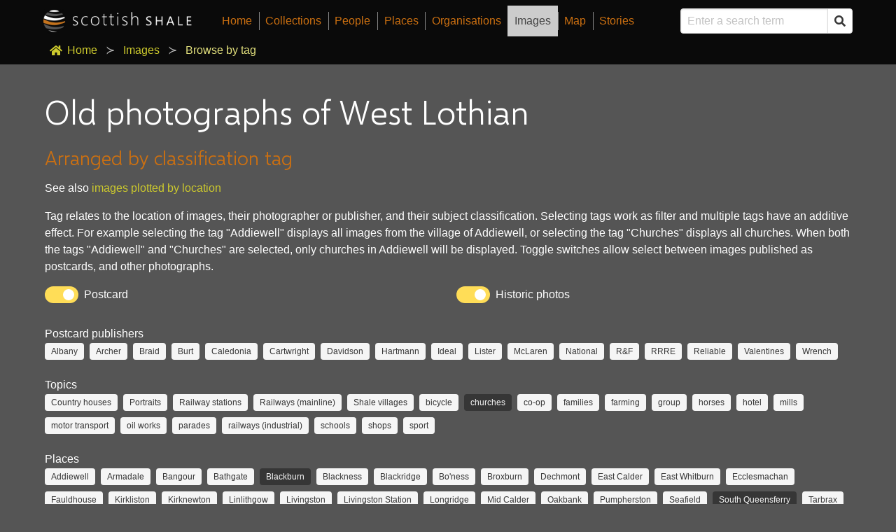

--- FILE ---
content_type: text/html; charset=utf-8
request_url: https://www.scottishshale.co.uk/images/browse/?tags=churches.blackburn.south-queensferry.uphall
body_size: 7441
content:



<!DOCTYPE html>
<html class="no-js" lang="en">
    <head>
        <meta charset="utf-8" />
        <title>
            Old photographs of West Lothian
            - Scottish Shale
        </title>
        <meta name="description" content="" />
        <meta name="viewport" content="width=device-width, initial-scale=1" />

        
        
        <link href="https://fonts.googleapis.com/css?family=Source+Sans+Pro:300,400&display=swap" rel="stylesheet">
        <link rel="stylesheet" type="text/css" href="/static/css/normalize.css">
        <link rel="stylesheet" type="text/css" href="/static/css/fontawesome.css">
        <link rel="stylesheet" type="text/css" href="/static/css/bulma.css">
        <link rel="stylesheet" type="text/css" href="/static/css/site.css">
        <link rel="stylesheet" type="text/css" href="/static/css/ol-ext.min.css">
        <link rel="stylesheet" type="text/css" href="/static/css/jquery.fancybox.min.css">
        <link rel="stylesheet" type="text/css" href="https://cdn.jsdelivr.net/npm/cookieconsent@3/build/cookieconsent.min.css" />

        <link rel="apple-touch-icon" sizes="57x57" href="/static/favicon/apple-icon-57x57.png?v2">
        <link rel="apple-touch-icon" sizes="60x60" href="/static/favicon/apple-icon-60x60.png?v2">
        <link rel="apple-touch-icon" sizes="72x72" href="/static/favicon/apple-icon-72x72.png?v2">
        <link rel="apple-touch-icon" sizes="76x76" href="/static/favicon/apple-icon-76x76.png?v2">
        <link rel="apple-touch-icon" sizes="114x114" href="/static/favicon/apple-icon-114x114.png?v2">
        <link rel="apple-touch-icon" sizes="120x120" href="/static/favicon/apple-icon-120x120.png?v2">
        <link rel="apple-touch-icon" sizes="144x144" href="/static/favicon/apple-icon-144x144.png?v2">
        <link rel="apple-touch-icon" sizes="152x152" href="/static/favicon/apple-icon-152x152.png?v2">
        <link rel="apple-touch-icon" sizes="180x180" href="/static/favicon/apple-icon-180x180.png?v2">
        <link rel="icon" type="image/png" sizes="192x192"  href="/static/favicon/android-icon-192x192.png">
        <link rel="icon" type="image/png" sizes="32x32" href="/static/favicon/favicon-32x32.png?v2">
        <link rel="icon" type="image/png" sizes="96x96" href="/static/favicon/favicon-96x96.png?v2">
        <link rel="icon" type="image/png" sizes="16x16" href="/static/favicon/favicon-16x16.png?v2">
        <link rel="icon shortcut" href="/static/favicon/favicon.ico?v2">
        <meta name="msapplication-TileColor" content="#000000">
        <meta name="msapplication-TileImage" content="/ms-icon-144x144.png">
        <meta name="theme-color" content="#000000">        
        <script src="https://cmp.osano.com/169lVNST3g8O1kpn/c1fa1ff2-ff2a-4326-b056-e56ed5039909/osano.js"></script>
        <!-- Global site tag (gtag.js) - Google Analytics -->
        <script type="text/javascript" async src="https://www.googletagmanager.com/gtag/js?id=UA-7625252-4"></script>
        <script type="text/javascript">
            window.dataLayer = window.dataLayer || [];
            function gtag(){dataLayer.push(arguments);}
            gtag('js', new Date());

            gtag('config', 'UA-7625252-4');
        </script>


        <link rel="stylesheet" href="https://cdn.jsdelivr.net/gh/fancyapps/fancybox@3.5.7/dist/jquery.fancybox.min.css" />

        
        <script src="/static/js/jquery-3.4.1.min.js"></script>
        <script src="/static/js/utils.js"></script>
        <script type="text/javascript" src="https://maps.googleapis.com/maps/api/js?key=AIzaSyBqd174AVRZerZycvFW5uBumjdALCGrKio&libraries=places"></script>
        <!--<script type="text/javascript" src="https://maps.googleapis.com/maps/api/js?key=AIzaSyAyIAVm2vvYjTvkfW7ppr14hPQRMJonTUE&libraries=places"></script>-->
        <script src="/static/js/ol.js"></script>
        <script src="/static/js/ol-ext.min.js"></script>
        <script src="/static/js/tileserver_api.js"></script>
        <script src="/static/js/autosuggest.js"></script>
        <script src="/static/js/accordion.js"></script>
        <script src="/static/js/jquery.fancybox.min.js"></script>
        <script src="/static/js/sidemenu.js"></script>
        <!-- ol-ext fontawesome defintions used in fontsymbol -->
	    <script type="text/javascript" src="/static/js/FontAwesomeDef.js"></script>
        <!-- share this embeds -->
        <script type="text/javascript" src='https://platform-api.sharethis.com/js/sharethis.js#property=5e3ab119a60f13001244c327&product=inline-share-buttons&cms=sop' async='async'></script>

        

        
        <!--<link rel="icon" type="image/png" href="/static/images/favicon.png">-->

        
            
        
    </head>

    <body class="template-standard">
        

        <nav class="navbar has-background-black" role="navigation" aria-label="main navigation" id="top-navbar">
            <div class="container">
                <div class="navbar-brand">
                    <a class="navbar-item" href="/"><img src="/static/img/brand.jpg" height="100" alt="Scottish shale"></a>
                    <a role="button" class="navbar-burger burger" aria-label="menu" aria-expanded="false" data-target="navbarBasicExample"><span aria-hidden="true"></span><span aria-hidden="true"></span><span aria-hidden="true"></span></a>
                </div>

                <div class="navbar-menu">
                    <div class="navbar-start">
                        
                            
                            <a href='/' class='navbar-item menu-item'>Home</a>
                            



    <a href='/collections/'' class='navbar-item menu-item collections''>Collections</a>

    <a href='/people/'' class='navbar-item menu-item people''>People</a>

    <a href='/places/'' class='navbar-item menu-item places''>Places</a>

    <a href='/organisations/'' class='navbar-item menu-item organisations''>Organisations</a>

    <a href='/images/'' class='navbar-item menu-item images active''>Images</a>

    <a href='/map/'' class='navbar-item menu-item map''>Map</a>

    <a href='/stories/'' class='navbar-item  stories''>Stories</a>

                        
                    </div>

                    <div class="navbar-end">
                        <div class="navbar-item">
                            <form action="/search/" method="GET" class="autosuggest">
                                <div class="field has-addons has-addons-right">
                                    <div class="control">
                                        <input class="input" type="text" name="search" id="search" placeholder="Enter a search term" autocomplete="off">
                                    </div>
                                    <div class="control">
                                        <button class="button" type="submit">
                                            <span class="icon is-small">
                                                <i class="fas fa-search"></i>
                                            </span>
                                        </button>
                                    </div>
                                </div>
                            </form>
                        </div>
                    </div>
                </div>
            </div>
        </nav>
        
            <nav class="breadcrumb has-background-black has-succeeds-separator" aria-label="breadcrumbs">
                <div class="container">
                    <ul>
                        <li><a href="/"><span class="icon is-small"><i class="fas fa-home" aria-hidden="true"></i></span>Home</a></li><li><a href="/images/">Images</a></li><li class="is-active"><a href="#" aria-current="page">Browse by tag</a></li>
                    </ul>
                </div>
            </nav>
        

        
            
        
        <section class="section" id="wrapper">
            <div class="container">
                
                <div class="columns">
                    <div class="column">
                        <div class="content">
                            
    <h1 class="title is-1">Old photographs of West Lothian</h1>
    


    <section class="content">
        
            
                <div class="rich-text"><h2 data-block-key="t6a6l">Arranged by classification tag</h2><p data-block-key="un7vc">See also <a href="/images/">images plotted by location</a></p><p data-block-key="bul02">Tag relates to the location of images, their photographer or publisher, and their subject classification. Selecting tags work as filter and multiple tags have an additive effect. For example selecting the tag &quot;Addiewell&quot; displays all images from the village of Addiewell, or selecting the tag &quot;Churches&quot; displays all churches. When both the tags &quot;Addiewell&quot; and &quot;Churches&quot; are selected, only churches in Addiewell will be displayed. Toggle switches allow select between images published as postcards, and other photographs.</p><p data-block-key="fzlpx"></p><p data-block-key="k6ont"></p></div>
            
        
            
                


    
        
<link rel="stylesheet" href="/static/photoswipe/photoswipe.css"> 
<link rel="stylesheet" href="/static/photoswipe/default-skin/default-skin.css"> 
    



    


    



        <div class="columns" style="padding-bottom:0.5em;">
            <div class="column">
                <div class="field">
                    <div class="control">
                        <input type="checkbox" class="switch is-rounded is-warning" name="postcard" id="id_postcard" checked="checked">
                        <label for="id_postcard" class="checkbox">Postcard</label>
                    </div>
                </div>
            </div>
            <div class="column">
                <div class="field">
                    <div class="control">
                        <input type="checkbox" class="switch is-rounded is-warning" name="historic_photos" id="id_historic_photos" checked="checked">
                        <label for="id_historic_photos" class="checkbox">Historic photos</label>
                    </div>
                </div>
            </div>
        </div>
        




<div class="columns">
    <div class="column is-12">
        <nav class="is-small" role="navigation">
            
                Postcard publishers
                <div class="tags"><p><a href="?tags=blackburn.albany.uphall.south-queensferry.churches" class="tag is-light" title="filter by tag">Albany</a><a href="?tags=blackburn.churches.uphall.south-queensferry.archer" class="tag is-light" title="filter by tag">Archer</a><a href="?tags=blackburn.braid.uphall.south-queensferry.churches" class="tag is-light" title="filter by tag">Braid</a><a href="?tags=burt.blackburn.uphall.south-queensferry.churches" class="tag is-light" title="filter by tag">Burt</a><a href="?tags=blackburn.uphall.south-queensferry.churches.caledonia" class="tag is-light" title="filter by tag">Caledonia</a><a href="?tags=blackburn.cartwright.uphall.south-queensferry.churches" class="tag is-light" title="filter by tag">Cartwright</a><a href="?tags=blackburn.davidson.uphall.south-queensferry.churches" class="tag is-light" title="filter by tag">Davidson</a><a href="?tags=blackburn.hartmann.uphall.south-queensferry.churches" class="tag is-light" title="filter by tag">Hartmann</a><a href="?tags=blackburn.ideal.uphall.south-queensferry.churches" class="tag is-light" title="filter by tag">Ideal</a><a href="?tags=blackburn.lister.uphall.south-queensferry.churches" class="tag is-light" title="filter by tag">Lister</a><a href="?tags=blackburn.uphall.mclaren.south-queensferry.churches" class="tag is-light" title="filter by tag">McLaren</a><a href="?tags=national.blackburn.uphall.south-queensferry.churches" class="tag is-light" title="filter by tag">National</a><a href="?tags=blackburn.uphall.rf.south-queensferry.churches" class="tag is-light" title="filter by tag">R&amp;F</a><a href="?tags=blackburn.uphall.south-queensferry.churches.rrre" class="tag is-light" title="filter by tag">RRRE</a><a href="?tags=blackburn.reliable.uphall.south-queensferry.churches" class="tag is-light" title="filter by tag">Reliable</a><a href="?tags=blackburn.valentines.uphall.south-queensferry.churches" class="tag is-light" title="filter by tag">Valentines</a><a href="?tags=blackburn.uphall.south-queensferry.churches.wrench" class="tag is-light" title="filter by tag">Wrench</a></p></div>
            
                Topics
                <div class="tags"><p><a href="?tags=blackburn.uphall.south-queensferry.country-houses.churches" class="tag is-light" title="filter by tag">Country houses</a><a href="?tags=blackburn.portraits.uphall.south-queensferry.churches" class="tag is-light" title="filter by tag">Portraits</a><a href="?tags=blackburn.railways-stations.uphall.south-queensferry.churches" class="tag is-light" title="filter by tag">Railway stations</a><a href="?tags=mainline-railways.blackburn.uphall.south-queensferry.churches" class="tag is-light" title="filter by tag">Railways (mainline)</a><a href="?tags=blackburn.shale-villages.uphall.south-queensferry.churches" class="tag is-light" title="filter by tag">Shale villages</a><a href="?tags=blackburn.bicycle.uphall.south-queensferry.churches" class="tag is-light" title="filter by tag">bicycle</a><a href="?tags=blackburn.south-queensferry.uphall" class="tag is-dark" title="remove tag">churches</a><a href="?tags=blackburn.uphall.cco-op.south-queensferry.churches" class="tag is-light" title="filter by tag">co-op</a><a href="?tags=blackburn.uphall.families.south-queensferry.churches" class="tag is-light" title="filter by tag">families</a><a href="?tags=blackburn.uphall.south-queensferry.churches.farms" class="tag is-light" title="filter by tag">farming</a><a href="?tags=blackburn.uphall.group.south-queensferry.churches" class="tag is-light" title="filter by tag">group</a><a href="?tags=blackburn.horses.uphall.south-queensferry.churches" class="tag is-light" title="filter by tag">horses</a><a href="?tags=blackburn.hotel.uphall.south-queensferry.churches" class="tag is-light" title="filter by tag">hotel</a><a href="?tags=blackburn.mills.uphall.south-queensferry.churches" class="tag is-light" title="filter by tag">mills</a><a href="?tags=blackburn.uphall.motor-transport.south-queensferry.churches" class="tag is-light" title="filter by tag">motor transport</a><a href="?tags=blackburn.oil_works.uphall.south-queensferry.churches" class="tag is-light" title="filter by tag">oil works</a><a href="?tags=blackburn.uphall.parades.south-queensferry.churches" class="tag is-light" title="filter by tag">parades</a><a href="?tags=blackburn.industrial-railways.uphall.south-queensferry.churches" class="tag is-light" title="filter by tag">railways (industrial)</a><a href="?tags=blackburn.uphall.south-queensferry.schools.churches" class="tag is-light" title="filter by tag">schools</a><a href="?tags=blackburn.shops.uphall.south-queensferry.churches" class="tag is-light" title="filter by tag">shops</a><a href="?tags=blackburn.uphall.south-queensferry.sport.churches" class="tag is-light" title="filter by tag">sport</a></p></div>
            
                Places
                <div class="tags"><p><a href="?tags=blackburn.addiewell.uphall.south-queensferry.churches" class="tag is-light" title="filter by tag">Addiewell</a><a href="?tags=blackburn.uphall.armadale.south-queensferry.churches" class="tag is-light" title="filter by tag">Armadale</a><a href="?tags=bangour.blackburn.uphall.south-queensferry.churches" class="tag is-light" title="filter by tag">Bangour</a><a href="?tags=blackburn.uphall.bathgate.south-queensferry.churches" class="tag is-light" title="filter by tag">Bathgate</a><a href="?tags=churches.south-queensferry.uphall" class="tag is-dark" title="remove tag">Blackburn</a><a href="?tags=blackburn.blackness.uphall.south-queensferry.churches" class="tag is-light" title="filter by tag">Blackness</a><a href="?tags=blackburn.blackridge.uphall.south-queensferry.churches" class="tag is-light" title="filter by tag">Blackridge</a><a href="?tags=boness.blackburn.uphall.south-queensferry.churches" class="tag is-light" title="filter by tag">Bo&#x27;ness</a><a href="?tags=blackburn.broxburn.uphall.south-queensferry.churches" class="tag is-light" title="filter by tag">Broxburn</a><a href="?tags=blackburn.uphall.south-queensferry.dechmont.churches" class="tag is-light" title="filter by tag">Dechmont</a><a href="?tags=blackburn.east_calder.uphall.south-queensferry.churches" class="tag is-light" title="filter by tag">East Calder</a><a href="?tags=blackburn.east_whitburn.uphall.south-queensferry.churches" class="tag is-light" title="filter by tag">East Whitburn</a><a href="?tags=blackburn.ecclesmachan.uphall.south-queensferry.churches" class="tag is-light" title="filter by tag">Ecclesmachan</a><a href="?tags=blackburn.uphall.fauldhouse.south-queensferry.churches" class="tag is-light" title="filter by tag">Fauldhouse</a><a href="?tags=blackburn.kirkliston.uphall.south-queensferry.churches" class="tag is-light" title="filter by tag">Kirkliston</a><a href="?tags=blackburn.uphall.south-queensferry.churches.kirknewton" class="tag is-light" title="filter by tag">Kirknewton</a><a href="?tags=blackburn.linlithgow.uphall.south-queensferry.churches" class="tag is-light" title="filter by tag">Linlithgow</a><a href="?tags=blackburn.churches.uphall.south-queensferry.livingston" class="tag is-light" title="filter by tag">Livingston</a><a href="?tags=blackburn.livingston_station.uphall.south-queensferry.churches" class="tag is-light" title="filter by tag">Livingston Station</a><a href="?tags=longridge.blackburn.uphall.south-queensferry.churches" class="tag is-light" title="filter by tag">Longridge</a><a href="?tags=blackburn.uphall.mid-calder.south-queensferry.churches" class="tag is-light" title="filter by tag">Mid Calder</a><a href="?tags=blackburn.oakbank.uphall.south-queensferry.churches" class="tag is-light" title="filter by tag">Oakbank</a><a href="?tags=blackburn.pumpherston.uphall.south-queensferry.churches" class="tag is-light" title="filter by tag">Pumpherston</a><a href="?tags=blackburn.uphall.south-queensferry.seafield.churches" class="tag is-light" title="filter by tag">Seafield</a><a href="?tags=churches.blackburn.uphall" class="tag is-dark" title="remove tag">South Queensferry</a><a href="?tags=blackburn.tarbrax.uphall.south-queensferry.churches" class="tag is-light" title="filter by tag">Tarbrax</a><a href="?tags=blackburn.torphichen.uphall.south-queensferry.churches" class="tag is-light" title="filter by tag">Torphichen</a><a href="?tags=churches.blackburn.south-queensferry" class="tag is-dark" title="remove tag">Uphall</a><a href="?tags=blackburn.uphall.south-queensferry.churches.uphall_station" class="tag is-light" title="filter by tag">Uphall Station</a><a href="?tags=blackburn.west-calder.uphall.south-queensferry.churches" class="tag is-light" title="filter by tag">West Calder</a><a href="?tags=blackburn.uphall.south-queensferry.whitburn_1.churches" class="tag is-light" title="filter by tag">Whitburn</a><a href="?tags=blackburn.winchburgh.uphall.south-queensferry.churches" class="tag is-light" title="filter by tag">Winchburgh</a><a href="?tags=blackburn.uphall.philpstoun.south-queensferry.churches" class="tag is-light" title="filter by tag">philpstoun</a></p></div>
            
            
        </nav>
    </div>
</div>
        <div class="my-gallery columns is-multiline" itemscope itemtype="http://schema.org/ImageGallery">
            
        </div>
        


        <script>
            $(function() {
                $('input[type="checkbox"]').on('change', function(e) {
                    var url = new URL(document.location);
                    var search_params = url.searchParams;
                    search_params.set(e.target.name, e.target.checked);
                    url.search = search_params.toString();
                    document.location = url.toString();
                });
            });
        </script>        







    <!-- Root element of PhotoSwipe. Must have class pswp. -->
<div class="pswp" tabindex="-1" role="dialog" aria-hidden="true">
    <!-- Background of PhotoSwipe. 
        It's a separate element, as animating opacity is faster than rgba(). -->
    <div class="pswp__bg"></div>

    <!-- Slides wrapper with overflow:hidden. -->
    <div class="pswp__scroll-wrap">

        <!-- Container that holds slides. PhotoSwipe keeps only 3 slides in DOM to save memory. -->
        <!-- don't modify these 3 pswp__item elements, data is added later on. -->
        <div class="pswp__container">
            <div class="pswp__item"></div>
            <div class="pswp__item"></div>
            <div class="pswp__item"></div>
        </div>

        <!-- Default (PhotoSwipeUI_Default) interface on top of sliding area. Can be changed. -->
        <div class="pswp__ui pswp__ui--hidden">

            <div class="pswp__top-bar">

                <!--  Controls are self-explanatory. Order can be changed. -->

                <div class="pswp__counter"></div>

                <button class="pswp__button pswp__button--close" title="Close (Esc)"></button>

                <button class="pswp__button pswp__button--share" title="Share"></button>

                <button class="pswp__button pswp__button--fs" title="Toggle fullscreen"></button>

                <button class="pswp__button pswp__button--zoom" title="Zoom in/out"></button>

                <!-- Preloader demo https://codepen.io/dimsemenov/pen/yyBWoR -->
                <!-- element will get class pswp__preloader--active when preloader is running -->
                <div class="pswp__preloader">
                    <div class="pswp__preloader__icn">
                    <div class="pswp__preloader__cut">
                        <div class="pswp__preloader__donut"></div>
                    </div>
                    </div>
                </div>
            </div>

            <div class="pswp__share-modal pswp__share-modal--hidden pswp__single-tap">
                <div class="pswp__share-tooltip"></div> 
            </div>

            <button class="pswp__button pswp__button--arrow--left" title="Previous (arrow left)">
            </button>

            <button class="pswp__button pswp__button--arrow--right" title="Next (arrow right)">
            </button>

            <div class="pswp__caption">
                <div class="pswp__caption__center"></div>
            </div>
        </div>
    </div>
</div>



    
        

<!-- Core JS file -->
<script type="text/javascript" src="/static/photoswipe/photoswipe.min.js"></script> 
<!-- UI JS file -->
<script type="text/javascript" src="/static/photoswipe/photoswipe-ui-default.min.js"></script> 
<script type="text/javascript" src="/static/photoswipe/photoswipe-gallery.js"></script> 
    

            
        
    </section>


                        </div>
                    </div>
                </div>
            </div>
        </section>
        <footer class="footer has-background-black">
            <div class="container">
                <div class="columns">
                    
    <div class="column is-12 is-flex is-flex-wrap-wrap">
        <span class="footer-item is-paddingless"></span>
        
            
                <a class="footer-item" href="/introduction/copyright/">Copyright</a>
            
        
            
                <a class="footer-item" href="/introduction/donate/">Donate</a>
            
        
            
                <a class="footer-item" href="/introduction/volunteer/">Volunteer</a>
            
        
            
                <a class="footer-item" href="/introduction/visit-museum/">Visit</a>
            
        
            
                <a class="footer-item" href="/introduction/research-enquiries/">Enquiries</a>
            
        
        <a class="footer-item" href=mailto:shale@almondvalley.co.uk">Contact Us</a>
    </div>

                </div>

                <a href="https://www.facebook.com/WestLothianHeritage/"><span class="icon is-medium"><i class="fab fa-2x fa-facebook-square"></i></span></a>
                <a href="https://www.facebook.com/ScottishShale/"><span class="icon is-medium"><i class="fab fa-2x fa-facebook-square"></i></span></a>
                <a href="https://twitter.com/ShaleMuseum"><span class="icon is-medium"><i class="fab fa-2x fa-twitter-square"></i></span></a>
                <a href="https://www.instagram.com/scottish_shale_museum/"><span class="icon is-medium instagram"><i class="fab fa-2x fa-instagram"></i></span></a>

                <div class="columns">
                    <div class="column">
                        <p class="title is-4" style="color:white;">Museum of the Scottish Shale Oil Industry</p>
                        <p>
                        Almond Valley Heritage Trust<br>
                        Millfield, Livingston<br>
                        West Lothian, EH54 7AR
                        </p> 
                    </div>
                    <div class="column">
                        <img class="is-pulled-right" src="/static/img/footer/footer_logos.png" width="350" alt="Scottish shale">
                    </div>
                </div>
                <small class="subtitle footer-smallprint">The Almond Valley Heritage Trust is a charity registered in Scotland No. SC13708, and a Scottish Company limited by guarantee, No. 089429, with Registered Office at Almond Valley Heritage Centre, Millfield, Livingston, West Lothian, EH54 7AR. Accredited Museum No.1151, holding a collection of National significance to Scotland.</small>
            </div>
        </footer>

        <div class="modal">
            <div class="modal-background"></div>
            <div class="modal-card">
                <header class="modal-card-head">
                <p class="modal-card-title">Enquiry form</p>
                <button class="delete close-modal" aria-label="close"></button>
                </header>
                    <section class="modal-card-body">
                    <form action='/enquiry/create-enquiry/' method="POST">
                    <div class="content">
                        <!-- Content ... -->
                            <input type="hidden" name="csrfmiddlewaretoken" value="XX5ySLWGIgNMaaOHgeSdd38Zqb4LIRaxieG2mHDRXIbrTykumvTaMjpIMOVtv1DL">
                            <input type="hidden" name="next" value="/images/browse/">
                            
                                
                                
                                <div class="control is-expanded">
                                <label class="label"><label for="id_enquiry_type">Enquiry type:</label></label>
                                    <div class="select is-fullwidth">
                                        <select name="enquiry_type" class="input" required id="id_enquiry_type">
  <option value="" selected>---------</option>

  <option value="1">test</option>

  <option value="2">research enquiry</option>

  <option value="3">visiting the museum</option>

</select>
                                    </div>
                                </div>
                                
                            
                                
                                    <div class="field">
                                        
                                        <label class="label"><label for="id_first_name">First name:</label></label>
                                        <div class="control">
                                            <input type="text" name="first_name" maxlength="50" class="input" required id="id_first_name">
                                        </div>
                                        
                                    </div>
                                
                            
                                
                                    <div class="field">
                                        
                                        <label class="label"><label for="id_last_name">Last name:</label></label>
                                        <div class="control">
                                            <input type="text" name="last_name" maxlength="50" class="input" required id="id_last_name">
                                        </div>
                                        
                                    </div>
                                
                            
                                
                                    <div class="field">
                                        
                                        <label class="label"><label for="id_phone_number">Phone number:</label></label>
                                        <div class="control">
                                            <input type="text" name="phone_number" maxlength="50" class="input" id="id_phone_number">
                                        </div>
                                        
                                    </div>
                                
                            
                                
                                    <div class="field">
                                        
                                        <label class="label"><label for="id_email">Email:</label></label>
                                        <div class="control">
                                            <input type="email" name="email" maxlength="254" class="input" required id="id_email">
                                        </div>
                                        
                                    </div>
                                
                            
                                
                                    <div class="field">
                                        
                                        <label class="label"><label for="id_enquiry_text">Enquiry text:</label></label>
                                        <div class="control">
                                            <input type="text" name="enquiry_text" maxlength="254" class="input" required id="id_enquiry_text">
                                        </div>
                                        
                                    </div>
                                
                            
                                
                                    <input type="hidden" name="referred_from" value="https://www.scottishshale.co.uk/images/browse/?tags=churches.blackburn.south-queensferry.uphall" id="id_referred_from">
                                
                            
                    </div>
                    </section>
                    <footer class="modal-card-foot">
                        <input type="submit" class="button is-success"></button>
                        <a class="button close-modal">Cancel</a>
                    </footer>
                    </form>
            </div>
        </div>

        
        <script type="text/javascript">
        $(function () {
            window.autosuggest = new Autosuggest({
                form_selector: '.autosuggest',
                url: '/autosuggest/'
            });
            window.autosuggest.setup();
        });
        </script>
        <script type="text/javascript">
            $(document).ready(function() {

                // Check for click events on the navbar burger icon
                $(".navbar-burger").click(function() {
                
                    // Toggle the "is-active" class on both the "navbar-burger" and the "navbar-menu"
                    $(".navbar-burger").toggleClass("is-active");
                    $(".navbar-menu").toggleClass("is-active");
                
                });

                function closeModal(e, modal, html){
                    e.preventDefault();
                    modal.classList.remove('is-active');
                    html.classList.remove('is-clipped');
                }

                
            });
        </script>

        
        

        
            
        
    </body>
</html>

--- FILE ---
content_type: application/javascript
request_url: https://www.scottishshale.co.uk/static/js/sidemenu.js
body_size: 774
content:
$(document).ready(function () {
    $('#sidemenu').css("left", "-300px");
    $('.menu_icon').on('click', function () {
        if ($('#sidemenu').hasClass('open')) {
            $('.arrow-right').removeClass('d-none')
            $('.arrow-left').addClass('d-none')
            $(this).animate({
                "left": "0px",
            });
            $('#sidemenu').animate({ "left": "-300px" });
            $('#sidemenu').removeClass('open');
        }
        else {
            $('.arrow-left').removeClass('d-none')
            $('.arrow-right').addClass('d-none')
            $(this).animate({
                "left": "299px",
            });
            $('#sidemenu').animate({ "left": "0px" });
            $('#sidemenu').addClass('open');
        }
    });
})

--- FILE ---
content_type: application/javascript
request_url: https://www.scottishshale.co.uk/static/js/accordion.js
body_size: 634
content:
$(document).ready(function () {
    var acc = document.getElementsByClassName("accordion");
    for (var i = 0; i < acc.length; i++) {
        acc[i].addEventListener("click", function () {
            this.classList.toggle("active");
        });
    }
    $('a[href*="#"]').on('click', function(e) {
        // If a year is clicked open the accordion for the element if its inactive
        let accordion_el  = $($(this).attr('href'))
        if(accordion_el.hasClass("accordion") && !accordion_el.hasClass("active")){
            console.log(accordion_el)
            accordion_el[0].classList.toggle("active");
        }

    })
})